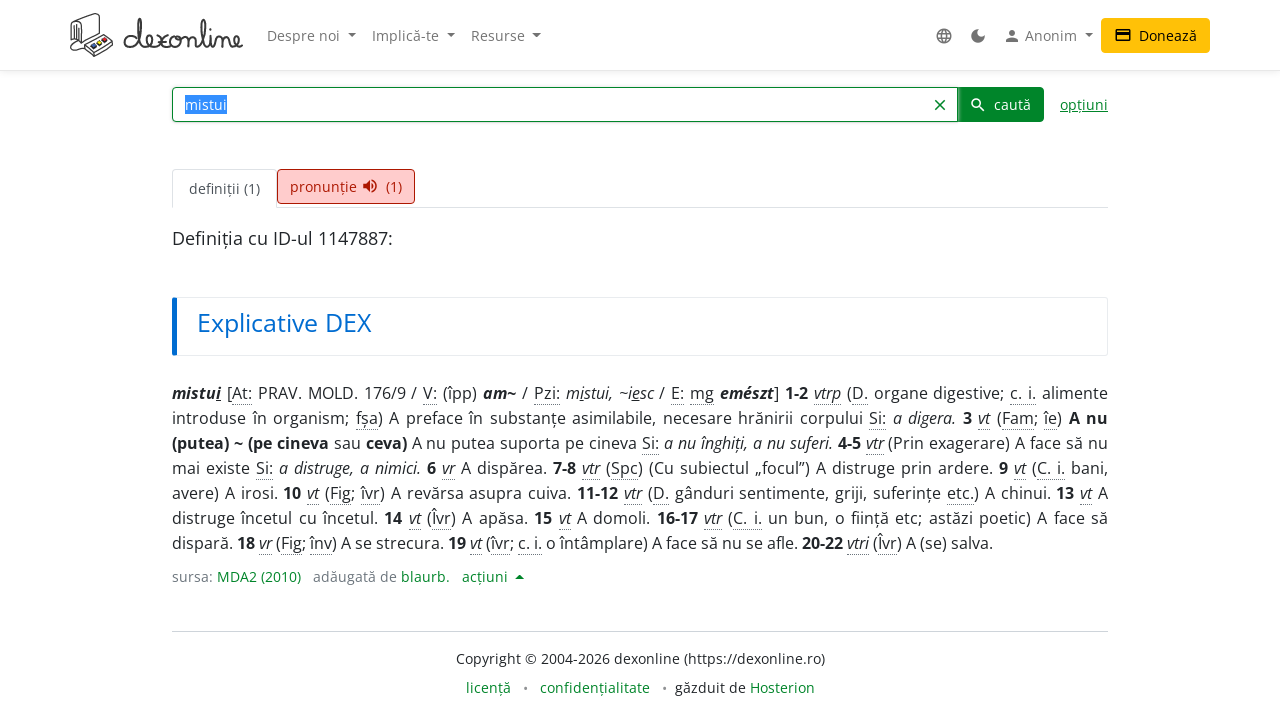

--- FILE ---
content_type: text/html; charset=UTF-8
request_url: http://www.dexonline.ro:8080/definitie/mistui/1147887
body_size: 12435
content:
<!DOCTYPE html> <html> <head> <title> mistui - definiție MDA2 | dexonline</title> <meta charset="utf-8"> <meta content="width=device-width, initial-scale=1.0, maximum-scale=3.0, user-scalable=yes" name="viewport"> <meta name="color-scheme" content="light dark"> <script>
  function applyColorScheme() {
        document.documentElement.className = getColorScheme();
  }

  function getColorScheme() {
    var ls = localStorage.getItem('colorScheme');
    if (ls) {
      return ls;
    }
    if (window.matchMedia('(prefers-color-scheme: dark)').matches) {
      return 'dark';
    }
    return 'light';
  }

  function setColorScheme(scheme) {
    localStorage.setItem('colorScheme', scheme);
    applyColorScheme();
  }

  applyColorScheme();

      window.matchMedia("(prefers-color-scheme: dark)").addEventListener(
    'change', applyColorScheme
  );
</script> <meta name="description" content="Dicționar dexonline. Definiții pentru mistui din dicționarele: MDA2"> <meta property="og:image" content="/img/logo/logo-og.png"> <meta property="og:type" content="website"> <meta property="og:title" content="dexonline"> <link rel="image_src" href="/img/logo/logo-og.png"> <link href="/css/merged/ba1df1466c18ed44680884436aec6f94.css?v=20250705052432" rel="stylesheet" type="text/css"> <script src="/js/merged/1fd703d2e87cc6809da714c711d65ef1.js?v=20251215002242"></script> <link rel="search" type="application/opensearchdescription+xml" href="https://dexonline.ro/static/download/dex.xml" title="Căutare dexonline.ro"> <link href="https://plus.google.com/100407552237543221945" rel="publisher"> <link rel="alternate" type="application/rss+xml" title="Cuvântul zilei" href="https://dexonline.ro/cuvantul-zilei"> <link rel="icon" type="image/svg+xml" href="/img/favicon.svg"> <link rel="apple-touch-icon" href="/img/apple-touch-icon.png"> </head> <body class="search"> <header> <nav class="navbar navbar-expand-md navbar-light mb-3"> <div class="container"> <a class="navbar-brand order-0" href="/" title="Pagina principală"> <svg xmlns="http://www.w3.org/2000/svg" width="311px" height="78.1px" viewBox="0 0 311 78.1" role="img"> <title>dexonline logo</title> <style> g { stroke: #000; stroke-linecap: round; stroke-linejoin: round; stroke-width: 1.25; } @media (prefers-color-scheme: dark) { g { stroke: #fff; } } </style> <g> <path fill="none" stroke-width="2.25" d="M75.3,50.5c-11.2,8-19.3,12.7-32.4,19.8c-6.1-6.2-9.1-8.9-16.6-13.9c12.7-6.5,20.6-10.1,34.2-18c5.9,4.3,10,6.4,15,11.3 M26.3,56.4l0.3,6.9 M42.8,70.6c0.3,1.2,0.6,4.9,0.7,6.1 M75.6,49.8l0.7,7 M26.6,63.3c6.7,6.5,10.7,6.5,16.5,13.7 M43.5,76.8c2.2-1.2,5.4-2.8,8.1-4.2c4.3-2.1,6.7-4.2,11.1-6.2c6.1-2.8,7.7-6.4,13.5-9.7 M2,47.5c7.8-3.8,14.3,0.7,18.2,6c0-8,0.5-12,0.5-20c0-13.2,0.4-18.7-9.2-18.7c-10,0-9.7,3.4-9.7,14.4C1.9,39.5,2,37.2,2,47.5 M7.5,22.6C7.6,28.2,8,40.5,8,46.1 M12.1,20.5v26.4 M15.8,27.1c0.1,6.4,0.3,18.2,0.3,21.8 M5.7,15.5c14.5-6.7,21.8-9,36.2-13.7c0.9-0.3,3.2-0.9,4.4-0.6 M20.2,53.5c10.2-9.2,21.3-10.1,32.7-17.8 M46.3,1.2c6.7,1.1,6.7,2.9,6.7,13.9c0,7.3,0,13.3,0,20.6 M15.1,48.7c-8.5,3.5-14,8.9-14,11.9c0,4.3,3.9,5.5,8.1,5.5c5.2,0,7.7-3.3,12.9-3.3c1.3,0,3.1,0.1,4.4,0.5"/> <path stroke-width="1.3887" d="M37.5,59.6c1.2,1.7,3.1,2.7,4.6,4.4l0.8-0.4c0,0,3.8-2.2,4.5-2.9l0.3-2.3l-10.1-0.8L37.5,59.6z M48.5,54.6c1.2,1.7,2.7,2.3,4.2,3.9l2.5-1.6c0,0,0.9-0.5,1.6-1.2l0.2-2.3l-8.4-0.9L48.5,54.6z M57.5,48.9c1.2,1.7,2.8,2.8,4.5,4c0,0,1.6-1.1,2.3-1.7c0.7-0.6,1.4-0.8,2.1-1.5l0.2-2.3l-9.1-0.5L57.5,48.9z"/> <path fill="#3e66b0" d="M43.9,54c1.1,1.7,2.5,2.3,3.8,3.9c-2.1,1.4-3.1,2.3-5.5,3.4c-0.1-0.1-4.3-4.1-4.6-4.2l5.9-3.5L43.9,54z"/> <path fill="#fff200" d="M52.8,49.2c1.8,1,3.5,2.3,4.2,3.8c-0.6,1-2.4,2-4.2,3c-0.8-0.9-1.5-1.2-2.5-2c-0.7-0.6-1.7-1-1.7-1.9c0-0.3,0.2-0.4,0.2-0.7C49.8,50.6,51.6,49.8,52.8,49.2z"/> <path fill="#ed1c24" d="M57.6,46.4c1.6-0.8,3.3-2.2,4.7-3.1c1.6,1.2,2.7,2.4,4.4,3.6c-1.1,1.4-2.8,2.2-4.6,3.5C60.4,48.9,59,48,57.6,46.4z"/> <path fill="none" stroke-width="3.7" d="M119.3,44.6c-1.1-1.8-3.6-3.9-11-3.9c-5.8,0-10.2,5.2-10.2,11c0,5.7,4.4,8.6,10.1,8.6c17.5,0,19.4-23,19.4-40.6c0-13.3-4.8-11.8-4.8,0.5c0,4.3,0,6.7,0,11c0,13.1,1.7,29,12.1,29c8.2,0,12.9-4.4,12.9-12.7c0-10.5-10-10.2-10,0.3c0,7.8,5.3,12.4,13.1,12.4c7.5,0,13.5-4.3,13.5-11.9c0-4.3-3.1-7-7-8.6 M175.7,39.4c-6.6,2.2-11.3,7-11.3,14c0,5.5,4.2,7,9.7,7c2.2,0,3.2-0.5,5.4-1.1 M175.7,39.4c-6.6,2.2-11.3,7-11.3,14c0,5.5,4.2,7,9.7,7c2.2,0,3.2-0.5,5.4-1.1 M159.5,51.8c5,0,7.9-0.1,12.9-0.5 M187.2,41.5c-4.9,1.2-7.5,5.3-7.5,10.2c0,4.8,4.3,8.6,9.2,8.6c5.8,0,10.2-5.1,10.2-10.9c0-5.7-2.1-7.9-7-7.7c-2.2,0.3-2.6,2.6-1.1,4c1.5,1.2,3.2,1.6,5.4,1.6c4.6,0,6.2-4.9,10.8-4.9c3.8,0,5.9,4.2,5.9,8c0,3.4-0.3,5.4-0.3,8.8c0-2.8,0.2-4.6,0.2-7.4c0-4.6,3-8.8,7.6-8.8c2.8,0,5.4,2.4,5.4,5.3c0,5.1,0,4.4,0,9.6c0,1.5,1.6,1.9,2.7,1.9c5.7,0,7.4-5.7,9.7-10.8c4-8.9,4.9-15,4.9-24.8c0-17.1-7.1-15.3-7.1,1.1c0,7.8,0.1,12,2.3,19.4c1.8,6.1,1.2,15.3,7.5,15.3c2.8,0,5.6-3.7,6-7c0.8-6.3,0.6-6.6,0.6-12.4c0.3,5.4,0.3,3.8,0.3,6.8c0,15.3,4.6,13.1,5.9,11.2c4.7-6.5,1-17,9.1-17c3.2,0,6.1,2.8,6.1,6c0,4.9,0,7.6,0,12.5c-0.2-7.8,0.2-17.3,7.3-17.3c7.9,0,3,17,10.9,17c6.6,0,11.4-5.5,11.4-12.2c0-8.2-8.4-9.2-8.4,1.3c0,5.4,7.2,14.9,13.9,8.8 M252.4,28.8l-0.1,0.9"/> </g> </svg> </a> <div class="collapse navbar-collapse order-5 order-md-2" id="navMenu"> <ul class="navbar-nav"> <li class="nav-item dropdown"> <a class="nav-link dropdown-toggle" href="#" role="button" data-bs-toggle="dropdown" aria-expanded="false"> Despre noi </a> <ul class="dropdown-menu"> <li> <a href="https://wiki.dexonline.ro/wiki/Informa%C8%9Bii" class="dropdown-item" target="_blank"> Informații </a> </li> <li> <a href="/contact" class="dropdown-item"> Contact </a> </li> <li> <a href="https://blog.dexonline.ro" class="dropdown-item"> Blog </a> </li> <li> <a href="/newsletter" class="dropdown-item"> Newsletter </a> </li> </ul> </li> <li class="nav-item dropdown"> <a class="nav-link dropdown-toggle" href="#" role="button" data-bs-toggle="dropdown" aria-expanded="false"> Implică-te </a> <ul class="dropdown-menu"> <li> <a href="https://wiki.dexonline.ro/wiki/Cum_pute%C8%9Bi_ajuta" class="dropdown-item"> Cum poți ajuta </a> </li> <li> <a href="/top" class="dropdown-item"> Topul voluntarilor </a> </li> </ul> </li> <li class="nav-item dropdown"> <a class="nav-link dropdown-toggle" href="#" role="button" data-bs-toggle="dropdown" aria-expanded="false"> Resurse </a> <ul class="dropdown-menu"> <li> <a href="https://wiki.dexonline.ro/wiki/Abrevieri" class="dropdown-item" target="_blank"> Abrevieri folosite </a> </li> <li> <a href="/articole" class="dropdown-item"> Articole lingvistice </a> </li> <li> <a href="/articol/Ghid_de_exprimare_corect%C4%83" class="dropdown-item"> Ghid de exprimare </a> </li> <li> <a href="/cuvantul-zilei" class="dropdown-item"> Cuvântul zilei </a> </li> <li> <a href="/cuvantul-lunii" class="dropdown-item"> Cuvântul lunii </a> </li> <li> <a href="/cuvinte-aleatorii" class="dropdown-item"> Cuvinte aleatorii </a> </li> <li> <a href="/scrabble" class="dropdown-item"> Scrabble </a> </li> <li> <a href="/unelte" class="dropdown-item"> Unelte </a> </li> <li> <a href="/legaturi" class="dropdown-item"> Legături externe </a> </li> </ul> </li> </ul> <ul class="navbar-nav ms-auto"> <li class="nav-item dropdown"> <a class="nav-link" href="#" role="button" data-bs-toggle="dropdown" aria-expanded="false"> <span class="material-icons ">language</span> </a> <ul class="dropdown-menu"> <li> <a href="/changeLocale?id=en_US.utf8" class="dropdown-item"> <span class="invisible"> <span class="material-icons ">done</span> </span> English </a> </li> <li> <a href="/changeLocale?id=es_ES.utf8" class="dropdown-item"> <span class="invisible"> <span class="material-icons ">done</span> </span> español </a> </li> <li> <a href="/changeLocale?id=hu_HU.utf8" class="dropdown-item"> <span class="invisible"> <span class="material-icons ">done</span> </span> magyar </a> </li> <li> <a href="/changeLocale?id=ro_RO.utf8" class="dropdown-item"> <span > <span class="material-icons ">done</span> </span> română </a> </li> </ul> </li> <li class="nav-item"> <a class="nav-link light-mode-toggle" data-mode="light" href="#" title="modul luminos"> <span class="material-icons ">light_mode</span> </a> <a class="nav-link dark-mode-toggle" data-mode="dark" href="#" title="modul întunecat"> <span class="material-icons ">dark_mode</span> </a> </li> <li class="nav-item dropdown"> <a class="nav-link dropdown-toggle" href="#" role="button" data-bs-toggle="dropdown" aria-expanded="false"> <span class="material-icons ">person</span> Anonim </a> <ul class="dropdown-menu"> <li> <a href="/preferinte" class="dropdown-item"> <span class="material-icons ">settings</span> Preferințe </a> </li> <li> <a href="/autentificare" class="dropdown-item"> <span class="material-icons ">login</span> Autentificare </a> </li> </ul> </li> </ul> </div> <a class="btn btn-warning ms-auto order-3" href="/doneaza"> <span class="material-icons ">credit_card</span> Donează </a> <button class="navbar-toggler order-4" type="button" data-bs-toggle="collapse" data-bs-target="#navMenu" aria-controls="navMenu" aria-expanded="false" aria-label="navigare"> <span class="navbar-toggler-icon"></span> </button> </div> </nav> </header> <div class="container container-narrow"> <main class="row"> <div class="col-md-12"> <section class="search"> <form action="/search.php" name="frm" onsubmit="return searchSubmit()" class="mb-4" id="searchForm"> <div class="d-flex align-items-end align-items-md-center flex-column flex-md-row"> <div class="input-group dropdown"> <input autocapitalize="off" autocomplete="off" class="dropdown-toggle form-control" data-bs-offset="0,0" data-bs-toggle="dropdown" id="searchField" maxlength="50" name="cuv" placeholder="cuvânt" type="text" value="mistui"> <ul class="dropdown-menu" data-limit="10" data-min-chars="3" id="search-autocomplete"> </ul> <button id="searchClear" class="btn btn-link " type="button"> <span class="material-icons ">clear</span> </button> <button type="submit" value="caută" id="searchButton" class="btn btn-primary"> <span class="material-icons ">search</span> caută </button> </div> <a href="#" id="advancedAnchor" class="ms-3" onclick="return toggle('advSearch')"> opțiuni </a> </div> <div class="row my-2" id="advSearch" style="display: none"> <div class="col-12 col-lg-6"> <input id="source-field-hidden" name="source" type="hidden" value=""> <div class="dropdown" id="source-field"> <button class="btn btn-sm dropdown-toggle w-100" data-bs-toggle="dropdown" type="button"> Toate dicționarele </button> <div class="dropdown-menu w-100"> <div class="dropdown-item"> <input class="form-control w-100" placeholder="alege un dicționar..." type="text"> </div> <div class="source-scrollable"> <a class="dropdown-item" href="#">Toate dicționarele</a> <a class="dropdown-item" data-value="dex09" href="#" title="Dicționarul explicativ al limbii române (ediția a II-a revăzută și adăugită)"> <span> <strong class="me-1">DEX &#039;09</strong> Dicționarul explicativ al limbii române (ediția a II-a revăzută și adăugită) </span> </a> <a class="dropdown-item" data-value="doom3" href="#" title="Dicționar ortografic, ortoepic și morfologic al limbii române, ediția a III-a"> <span> <strong class="me-1">DOOM 3</strong> Dicționar ortografic, ortoepic și morfologic al limbii române, ediția a III-a </span> </a> <a class="dropdown-item" data-value="mda2" href="#" title="Micul dicționar academic, ediția a II-a"> <span> <strong class="me-1">MDA2</strong> Micul dicționar academic, ediția a II-a </span> </a> <a class="dropdown-item" data-value="CADE" href="#" title="Dicționarul enciclopedic ilustrat"> <span> <strong class="me-1">CADE</strong> Dicționarul enciclopedic ilustrat </span> </a> <a class="dropdown-item" data-value="sinonime" href="#" title="Dicționar de sinonime"> <span> <strong class="me-1">Sinonime</strong> Dicționar de sinonime </span> </a> <a class="dropdown-item" data-value="pub" href="#" title="publicitate"> <span> <strong class="me-1">publicitate</strong> publicitate </span> </a> <a class="dropdown-item" data-value="dex16" href="#" title="Dicționarul explicativ al limbii române (ediția a II-a revăzută și adăugită)"> <span> <strong class="me-1">DEX &#039;16</strong> Dicționarul explicativ al limbii române (ediția a II-a revăzută și adăugită) </span> </a> <a class="dropdown-item" data-value="dex12" href="#" title="Dicționarul explicativ al limbii române (ediția a II-a revăzută și adăugită)"> <span> <strong class="me-1">DEX &#039;12</strong> Dicționarul explicativ al limbii române (ediția a II-a revăzută și adăugită) </span> </a> <a class="dropdown-item" data-value="intern" href="#" title="Dicționar intern dexonline"> <span> <strong class="me-1">dexonline</strong> Dicționar intern dexonline </span> </a> <a class="dropdown-item" data-value="dlr" href="#" title="Dicționar al limbii române (Dicționarul Academiei)"> <span> <strong class="me-1">DLR</strong> Dicționar al limbii române (Dicționarul Academiei) </span> </a> <a class="dropdown-item" data-value="DEXI" href="#" title="Dicționar explicativ ilustrat al limbii române"> <span> <strong class="me-1">DEXI</strong> Dicționar explicativ ilustrat al limbii române </span> </a> <a class="dropdown-item" data-value="dex" href="#" title="Dicționarul explicativ al limbii române, ediția a II-a"> <span> <strong class="me-1">DEX &#039;98</strong> Dicționarul explicativ al limbii române, ediția a II-a </span> </a> <a class="dropdown-item" data-value="dex96" href="#" title="Dicționarul explicativ al limbii române, ediția a II-a"> <span> <strong class="me-1">DEX &#039;96</strong> Dicționarul explicativ al limbii române, ediția a II-a </span> </a> <a class="dropdown-item" data-value="dexs88" href="#" title="Supliment la Dicționarul explicativ al limbii române"> <span> <strong class="me-1">DEX-S</strong> Supliment la Dicționarul explicativ al limbii române </span> </a> <a class="dropdown-item" data-value="dex84" href="#" title="Dicționarul explicativ al limbii române"> <span> <strong class="me-1">DEX &#039;84</strong> Dicționarul explicativ al limbii române </span> </a> <a class="dropdown-item" data-value="dex75" href="#" title="Dicționarul explicativ al limbii române"> <span> <strong class="me-1">DEX &#039;75</strong> Dicționarul explicativ al limbii române </span> </a> <a class="dropdown-item" data-value="dlrlc" href="#" title="Dicționarul limbii romîne literare contemporane"> <span> <strong class="me-1">DLRLC</strong> Dicționarul limbii romîne literare contemporane </span> </a> <a class="dropdown-item" data-value="dlrm" href="#" title="Dicționarul limbii române moderne"> <span> <strong class="me-1">DLRM</strong> Dicționarul limbii române moderne </span> </a> <a class="dropdown-item" data-value="mda" href="#" title="Micul dicționar academic"> <span> <strong class="me-1">MDA</strong> Micul dicționar academic </span> </a> <a class="dropdown-item" data-value="doom2" href="#" title="Dicționar ortografic, ortoepic și morfologic al limbii române, ediția a II-a revăzută și adăugită"> <span> <strong class="me-1">DOOM 2</strong> Dicționar ortografic, ortoepic și morfologic al limbii române, ediția a II-a revăzută și adăugită </span> </a> <a class="dropdown-item" data-value="doom" href="#" title="Dicționar ortografic, ortoepic și morfologic al limbii române"> <span> <strong class="me-1">DOOM</strong> Dicționar ortografic, ortoepic și morfologic al limbii române </span> </a> <a class="dropdown-item" data-value="dor" href="#" title="Marele dicționar ortografic al limbii române"> <span> <strong class="me-1">DOR</strong> Marele dicționar ortografic al limbii române </span> </a> <a class="dropdown-item" data-value="do" href="#" title="Dicționar ortografic al limbii române"> <span> <strong class="me-1">Ortografic</strong> Dicționar ortografic al limbii române </span> </a> <a class="dropdown-item" data-value="dmlr" href="#" title="Dictionnaire morphologique de la langue roumaine"> <span> <strong class="me-1">DMLR</strong> Dictionnaire morphologique de la langue roumaine </span> </a> <a class="dropdown-item" data-value="DGS" href="#" title="Dicționar General de Sinonime al Limbii Române"> <span> <strong class="me-1">DGS</strong> Dicționar General de Sinonime al Limbii Române </span> </a> <a class="dropdown-item" data-value="Sinonime82" href="#" title="Dicționarul de sinonime al limbii române"> <span> <strong class="me-1">Sinonime82</strong> Dicționarul de sinonime al limbii române </span> </a> <a class="dropdown-item" data-value="das" href="#" title="Dicționar analogic și de sinonime al limbii române"> <span> <strong class="me-1">DAS</strong> Dicționar analogic și de sinonime al limbii române </span> </a> <a class="dropdown-item" data-value="antonime" href="#" title="Dicționar de antonime"> <span> <strong class="me-1">Antonime</strong> Dicționar de antonime </span> </a> <a class="dropdown-item" data-value="dn" href="#" title="Dicționar de neologisme"> <span> <strong class="me-1">DN</strong> Dicționar de neologisme </span> </a> <a class="dropdown-item" data-value="mdn08" href="#" title="Marele dicționar de neologisme (ediția a 10-a, revăzută, augmentată și actualizată)"> <span> <strong class="me-1">MDN &#039;08</strong> Marele dicționar de neologisme (ediția a 10-a, revăzută, augmentată și actualizată) </span> </a> <a class="dropdown-item" data-value="mdn00" href="#" title="Marele dicționar de neologisme"> <span> <strong class="me-1">MDN &#039;00</strong> Marele dicționar de neologisme </span> </a> <a class="dropdown-item" data-value="dcr2" href="#" title="Dicționar de cuvinte recente, ediția a II-a"> <span> <strong class="me-1">DCR2</strong> Dicționar de cuvinte recente, ediția a II-a </span> </a> <a class="dropdown-item" data-value="dlrc" href="#" title="Dicționar al limbii române contemporane"> <span> <strong class="me-1">DLRC</strong> Dicționar al limbii române contemporane </span> </a> <a class="dropdown-item" data-value="der" href="#" title="Dicționarul etimologic român"> <span> <strong class="me-1">DER</strong> Dicționarul etimologic român </span> </a> <a class="dropdown-item" data-value="ger" href="#" title="Etimologii romînești"> <span> <strong class="me-1">GER</strong> Etimologii romînești </span> </a> <a class="dropdown-item" data-value="gaer" href="#" title="Alte etimologii românești"> <span> <strong class="me-1">GAER</strong> Alte etimologii românești </span> </a> <a class="dropdown-item" data-value="dei" href="#" title="Dicționar enciclopedic ilustrat"> <span> <strong class="me-1">DEI</strong> Dicționar enciclopedic ilustrat </span> </a> <a class="dropdown-item" data-value="nodex" href="#" title="Noul dicționar explicativ al limbii române"> <span> <strong class="me-1">NODEX</strong> Noul dicționar explicativ al limbii române </span> </a> <a class="dropdown-item" data-value="dlrlv" href="#" title="Dicționarul limbii române literare vechi (1640-1780) - Termeni regionali"> <span> <strong class="me-1">DLRLV</strong> Dicționarul limbii române literare vechi (1640-1780) - Termeni regionali </span> </a> <a class="dropdown-item" data-value="dar" href="#" title="Dicționar de arhaisme și regionalisme"> <span> <strong class="me-1">DAR</strong> Dicționar de arhaisme și regionalisme </span> </a> <a class="dropdown-item" data-value="dsl" href="#" title="Dicționar General de Științe. Științe ale limbii"> <span> <strong class="me-1">DSL</strong> Dicționar General de Științe. Științe ale limbii </span> </a> <a class="dropdown-item" data-value="dgssl" href="#" title="Dicționar general de științe. Științe ale limbii"> <span> <strong class="me-1">DGSSL</strong> Dicționar general de științe. Științe ale limbii </span> </a> <a class="dropdown-item" data-value="mitologică" href="#" title="Mic dicționar mitologic greco-roman"> <span> <strong class="me-1">Mitologic</strong> Mic dicționar mitologic greco-roman </span> </a> <a class="dropdown-item" data-value="dulr6" href="#" title="Dicționar universal al limbei române, ediția a VI-a"> <span> <strong class="me-1">Șăineanu, ed. VI</strong> Dicționar universal al limbei române, ediția a VI-a </span> </a> <a class="dropdown-item" data-value="scriban" href="#" title="Dicționaru limbii românești"> <span> <strong class="me-1">Scriban</strong> Dicționaru limbii românești </span> </a> <a class="dropdown-item" data-value="dgl" href="#" title="Dicționar al greșelilor de limbă"> <span> <strong class="me-1">DGL</strong> Dicționar al greșelilor de limbă </span> </a> <a class="dropdown-item" data-value="dps" href="#" title="Dicționar de termeni – Sedimentologie - Petrologie sedimentară - Sisteme depoziționale"> <span> <strong class="me-1">Petro-Sedim</strong> Dicționar de termeni – Sedimentologie - Petrologie sedimentară - Sisteme depoziționale </span> </a> <a class="dropdown-item" data-value="gta" href="#" title="Glosar de termeni aviatici"> <span> <strong class="me-1">GTA</strong> Glosar de termeni aviatici </span> </a> <a class="dropdown-item" data-value="dge" href="#" title="Dicționar gastronomic explicativ"> <span> <strong class="me-1">DGE</strong> Dicționar gastronomic explicativ </span> </a> <a class="dropdown-item" data-value="dtm" href="#" title="Dicționar de termeni muzicali"> <span> <strong class="me-1">DTM</strong> Dicționar de termeni muzicali </span> </a> <a class="dropdown-item" data-value="religios" href="#" title="Dicționar religios"> <span> <strong class="me-1">D.Religios</strong> Dicționar religios </span> </a> <a class="dropdown-item" data-value="argou" href="#" title="Dicționar de argou al limbii române"> <span> <strong class="me-1">Argou</strong> Dicționar de argou al limbii române </span> </a> <a class="dropdown-item" data-value="dram3" href="#" title="Dicționar de regionalisme și arhaisme din Maramureș, ediția a treia"> <span> <strong class="me-1">DRAM 2021</strong> Dicționar de regionalisme și arhaisme din Maramureș, ediția a treia </span> </a> <a class="dropdown-item" data-value="dram15" href="#" title="Dicționar de regionalisme și arhaisme din Maramureș, ediția a doua"> <span> <strong class="me-1">DRAM 2015</strong> Dicționar de regionalisme și arhaisme din Maramureș, ediția a doua </span> </a> <a class="dropdown-item" data-value="dram" href="#" title="Dicționar de regionalisme și arhaisme din Maramureș"> <span> <strong class="me-1">DRAM</strong> Dicționar de regionalisme și arhaisme din Maramureș </span> </a> <a class="dropdown-item" data-value="de" href="#" title="Dicționar enciclopedic"> <span> <strong class="me-1">DE</strong> Dicționar enciclopedic </span> </a> <a class="dropdown-item" data-value="dtl" href="#" title="Dicționar de termeni lingvistici"> <span> <strong class="me-1">DTL</strong> Dicționar de termeni lingvistici </span> </a> <a class="dropdown-item" data-value="dmg" href="#" title="Dicționar de matematici generale"> <span> <strong class="me-1">DMG</strong> Dicționar de matematici generale </span> </a> <a class="dropdown-item" data-value="don" href="#" title="Dicționar Onomastic Romînesc"> <span> <strong class="me-1">Onomastic</strong> Dicționar Onomastic Romînesc </span> </a> <a class="dropdown-item" data-value="meo" href="#" title="Mică Enciclopedie Onomastică"> <span> <strong class="me-1">MEO</strong> Mică Enciclopedie Onomastică </span> </a> <a class="dropdown-item" data-value="DifSem" href="#" title="Dificultăți semantice"> <span> <strong class="me-1">DifSem</strong> Dificultăți semantice </span> </a> <a class="dropdown-item" data-value="neoficial" href="#" title="Definiții ale unor cuvinte care nu există în alte dicționare"> <span> <strong class="me-1">Neoficial</strong> Definiții ale unor cuvinte care nu există în alte dicționare </span> </a> <a class="dropdown-item" data-value="dendrofloricol" href="#" title="Dicționar dendrofloricol"> <span> <strong class="me-1">DFL</strong> Dicționar dendrofloricol </span> </a> <a class="dropdown-item" data-value="dlra" href="#" title="Dicționar al limbii române actuale (ediția a II-a revăzută și adăugită)"> <span> <strong class="me-1">DLRA</strong> Dicționar al limbii române actuale (ediția a II-a revăzută și adăugită) </span> </a> <a class="dropdown-item" data-value="dets" href="#" title="Dicționar etimologic de termeni științifici"> <span> <strong class="me-1">DETS</strong> Dicționar etimologic de termeni științifici </span> </a> <a class="dropdown-item" data-value="dfs" href="#" title="Dicționarul figurilor de stil"> <span> <strong class="me-1">DFS</strong> Dicționarul figurilor de stil </span> </a> <a class="dropdown-item" data-value="dan" href="#" title="Dicționarul Actualizat de Neologisme"> <span> <strong class="me-1">DAN</strong> Dicționarul Actualizat de Neologisme </span> </a> <a class="dropdown-item" data-value="lex.ro" href="#" title="Legislația României"> <span> <strong class="me-1">Legi România</strong> Legislația României </span> </a> <a class="dropdown-item" data-value="lex.md" href="#" title="Legislația Republicii Moldova"> <span> <strong class="me-1">Legi Moldova</strong> Legislația Republicii Moldova </span> </a> <a class="dropdown-item" data-value="psi" href="#" title="Dicționar de psihologie"> <span> <strong class="me-1">psi</strong> Dicționar de psihologie </span> </a> <a class="dropdown-item" data-value="mdo" href="#" title="Mic Dicționar Ortografic"> <span> <strong class="me-1">MDO</strong> Mic Dicționar Ortografic </span> </a> <a class="dropdown-item" data-value="dex-scolar" href="#" title="Dicționar explicativ școlar"> <span> <strong class="me-1">DEX-școlar</strong> Dicționar explicativ școlar </span> </a> <a class="dropdown-item" data-value="ivo3" href="#" title="Îndreptar și vocabular ortografic (ediția a III-a, revăzută și completată)"> <span> <strong class="me-1">IVO-III</strong> Îndreptar și vocabular ortografic (ediția a III-a, revăzută și completată) </span> </a> <a class="dropdown-item" data-value="din" href="#" title="Dicționar normativ al limbii române ortografic, ortoepic, morfologic și practic"> <span> <strong class="me-1">DIN</strong> Dicționar normativ al limbii române ortografic, ortoepic, morfologic și practic </span> </a> <a class="dropdown-item" data-value="terminologie-literara" href="#" title="Mic dicționar îndrumător în terminologia literară"> <span> <strong class="me-1">MDTL</strong> Mic dicționar îndrumător în terminologia literară </span> </a> <a class="dropdown-item" data-value="cecc" href="#" title="Dicționar de cuvinte, expresii, citate celebre"> <span> <strong class="me-1">CECC</strong> Dicționar de cuvinte, expresii, citate celebre </span> </a> <a class="dropdown-item" data-value="expert" href="#" title="Dicționar de citate din experți"> <span> <strong class="me-1">expert</strong> Dicționar de citate din experți </span> </a> <a class="dropdown-item" data-value="derc" href="#" title="Dicționar de expresii românești în contexte"> <span> <strong class="me-1">DERC</strong> Dicționar de expresii românești în contexte </span> </a> <a class="dropdown-item" data-value="dlr-tom01" href="#" title="Dicționarul limbii române - tomul I (ediție anastatică)"> <span> <strong class="me-1">DLR - tomul I</strong> Dicționarul limbii române - tomul I (ediție anastatică) </span> </a> <a class="dropdown-item" data-value="dlr-tom02" href="#" title="Dicționarul limbii române - tomul II (ediție anastatică)"> <span> <strong class="me-1">DLR - tomul II</strong> Dicționarul limbii române - tomul II (ediție anastatică) </span> </a> <a class="dropdown-item" data-value="dlr-tom03" href="#" title="Dicționarul limbii române - tomul III (ediție anastatică)"> <span> <strong class="me-1">DLR - tomul III</strong> Dicționarul limbii române - tomul III (ediție anastatică) </span> </a> <a class="dropdown-item" data-value="dlr-tom04" href="#" title="Dicționarul limbii române - tomul IV (ediție anastatică)"> <span> <strong class="me-1">DLR - tomul IV</strong> Dicționarul limbii române - tomul IV (ediție anastatică) </span> </a> <a class="dropdown-item" data-value="dlr-tom05" href="#" title="Dicționarul limbii române - tomul V (ediție anastatică)"> <span> <strong class="me-1">DLR - tomul V</strong> Dicționarul limbii române - tomul V (ediție anastatică) </span> </a> <a class="dropdown-item" data-value="dlr-tom06" href="#" title="Dicționarul limbii române - tomul VI (ediție anastatică)"> <span> <strong class="me-1">DLR - tomul VI</strong> Dicționarul limbii române - tomul VI (ediție anastatică) </span> </a> <a class="dropdown-item" data-value="dlr-tom07" href="#" title="Dicționarul limbii române - tomul VII (ediție anastatică)"> <span> <strong class="me-1">DLR - tomul VII</strong> Dicționarul limbii române - tomul VII (ediție anastatică) </span> </a> <a class="dropdown-item" data-value="dlr-tom08" href="#" title="Dicționarul limbii române - tomul VIII (ediție anastatică)"> <span> <strong class="me-1">DLR - tomul VIII</strong> Dicționarul limbii române - tomul VIII (ediție anastatică) </span> </a> <a class="dropdown-item" data-value="dlr-tom09" href="#" title="Dicționarul limbii române - tomul IX (ediție anastatică)"> <span> <strong class="me-1">DLR - tomul IX</strong> Dicționarul limbii române - tomul IX (ediție anastatică) </span> </a> <a class="dropdown-item" data-value="dlr-tom10" href="#" title="Dicționarul limbii române - tomul X - N–O (ediție anastatică)"> <span> <strong class="me-1">DLR - tomul X</strong> Dicționarul limbii române - tomul X - N–O (ediție anastatică) </span> </a> <a class="dropdown-item" data-value="dlr-tom11" href="#" title="Dicționarul limbii române - tomul XI (ediție anastatică)"> <span> <strong class="me-1">DLR - tomul XI</strong> Dicționarul limbii române - tomul XI (ediție anastatică) </span> </a> <a class="dropdown-item" data-value="dlr-tom12" href="#" title="Dicționarul limbii române - tomul XII (ediție anastatică)"> <span> <strong class="me-1">DLR - tomul XII</strong> Dicționarul limbii române - tomul XII (ediție anastatică) </span> </a> <a class="dropdown-item" data-value="dlr-tom13" href="#" title="Dicționarul limbii române - tomul XIII (ediție anastatică)"> <span> <strong class="me-1">DLR - tomul XIII</strong> Dicționarul limbii române - tomul XIII (ediție anastatică) </span> </a> <a class="dropdown-item" data-value="dlr-tom14" href="#" title="Dicționarul limbii române - tomul XIV (ediție anastatică)"> <span> <strong class="me-1">DLR - tomul XIV</strong> Dicționarul limbii române - tomul XIV (ediție anastatică) </span> </a> <a class="dropdown-item" data-value="dlr-tom15" href="#" title="Dicționarul limbii române - tomul XV (ediție anastatică)"> <span> <strong class="me-1">DLR - tomul XV</strong> Dicționarul limbii române - tomul XV (ediție anastatică) </span> </a> <a class="dropdown-item" data-value="dlr-tom16" href="#" title="Dicționarul limbii române - tomul XVI (ediție anastatică)"> <span> <strong class="me-1">DLR - tomul XVI</strong> Dicționarul limbii române - tomul XVI (ediție anastatică) </span> </a> <a class="dropdown-item" data-value="dlr-tom17" href="#" title="Dicționarul limbii române - tomul XVII (ediție anastatică)"> <span> <strong class="me-1">DLR - tomul XVII</strong> Dicționarul limbii române - tomul XVII (ediție anastatică) </span> </a> <a class="dropdown-item" data-value="dlr-tom18" href="#" title="Dicționarul limbii române - tomul XVIII (ediție anastatică)"> <span> <strong class="me-1">DLR - tomul XVIII</strong> Dicționarul limbii române - tomul XVIII (ediție anastatică) </span> </a> <a class="dropdown-item" data-value="dlr-tom19" href="#" title="Dicționarul limbii române - tomul XIX (ediție anastatică)"> <span> <strong class="me-1">DLR - tomul XIX</strong> Dicționarul limbii române - tomul XIX (ediție anastatică) </span> </a> <a class="dropdown-item" data-value="dcr3" href="#" title="Dicționar de cuvinte recente, ediția a III-a"> <span> <strong class="me-1">DCR3</strong> Dicționar de cuvinte recente, ediția a III-a </span> </a> </div> </div> </div> </div> <div class="col-12 col-lg-6 d-flex align-items-lg-center"> <div class="form-check flex-grow-1" > <input id="cb-69744b28b860d" type="checkbox" class="form-check-input " name="text" > <label for="cb-69744b28b860d" class="form-check-label" > Caută în tot textul definițiilor </label> </div> <a href="https://wiki.dexonline.ro/wiki/Ajutor_pentru_căutare" target="_blank"> <span class="material-icons ">help</span> ajutor </a> </div> </div> </form> </section> <section class="banner-section" data-placement="default"> <ins id="revive-container" data-revive-zoneid="" data-revive-id="f5bd0e4f25d7142abd5ac52d3d518b1c"></ins> <script>
  reviveInit({"url":"https:\/\/dexonline.ro\/revive\/www\/delivery\/asyncjs.php","id":"f5bd0e4f25d7142abd5ac52d3d518b1c","sizes":[[2184,270,14],[1456,180,13],[728,90,1],[364,45,12],[320,50,2]],"maxHeight":0.25});
</script> </section> <ul class="nav nav-tabs" role="tablist"> <li class="nav-item" role="presentation"> <button aria-controls="tab_0" aria-selected="true" class="nav-link active" data-bs-target="#tab_0" data-bs-toggle="tab" data-permalink="/definitie/mistui/1147887/definitii" role="tab" type="button"> definiții (1) </button> </li> <li class="nav-item" role="presentation"> <button aria-controls="tab_5" aria-selected="false" class="btn btn-danger " data-bs-target="#tab_5" data-bs-toggle="tab" data-permalink="/definitie/mistui/1147887/pronuntie" role="tab" type="button"> pronunție <span class="material-icons ">volume_up</span> (1) </button> </li> </ul> <div class="tab-content"> <div role="tabpanel" class="tab-pane show active" id="tab_0"> <h5>Definiția cu ID-ul 1147887:</h5> <div class="callout callout-secondary mt-5" id="cat-1"> <h3>Explicative DEX</h3> </div> <div class=" defWrapper "> <p class="mb-2 read-more" data-read-more-lines="15"> <span class="def" title="Clic pentru a naviga la acest cuvânt"> <b><i>mistu<span class="tonic-accent">i</span></i></b> [<abbr class="abbrev" data-bs-toggle="popover" data-bs-content="atestare(a)">At:</abbr> PRAV. MOLD. 176/9 / <abbr class="abbrev" data-bs-toggle="popover" data-bs-content="variantă, variante(le)">V:</abbr> (îpp) <b><i>am~</i></b> / <abbr class="abbrev" data-bs-toggle="popover" data-bs-content="prezentul indicativ">Pzi:</abbr> <i>m<span class="tonic-accent">i</span>stui, ~i<span class="tonic-accent">e</span>sc</i> / <abbr class="abbrev" data-bs-toggle="popover" data-bs-content="etimologie, etimologia">E:</abbr> <abbr class="abbrev" data-bs-toggle="popover" data-bs-content="maghiară, maghiar(ul)">mg</abbr> <b><i>emészt</i></b>] <b>1-2</b> <i><abbr class="abbrev" data-bs-toggle="popover" data-bs-content="verb tranzitiv, reflexiv pasiv">vtrp</abbr></i> (<abbr class="abbrev" data-bs-toggle="popover" data-bs-content="despre">D.</abbr> organe digestive; <abbr class="abbrev" data-bs-toggle="popover" data-bs-content="complementul indică...">c. i.</abbr> alimente introduse în organism; <abbr class="abbrev" data-bs-toggle="popover" data-bs-content="folosit și absolut">fșa</abbr>) A preface în substanțe asimilabile, necesare hrănirii corpului <abbr class="abbrev" data-bs-toggle="popover" data-bs-content="sinonim">Si:</abbr> <i>a digera.</i> <b>3</b> <i><abbr class="abbrev" data-bs-toggle="popover" data-bs-content="verb tranzitiv">vt</abbr></i> (<abbr class="abbrev" data-bs-toggle="popover" data-bs-content="familiar">Fam</abbr>; <abbr class="abbrev" data-bs-toggle="popover" data-bs-content="în expresia">îe</abbr>) <b>A nu (putea) ~ (pe cineva</b> sau <b>ceva)</b> A nu putea suporta pe cineva <abbr class="abbrev" data-bs-toggle="popover" data-bs-content="sinonim">Si:</abbr> <i>a nu înghiți, a nu suferi.</i> <b>4-5</b> <i><abbr class="abbrev" data-bs-toggle="popover" data-bs-content="verb tranzitiv, reflexiv">vtr</abbr></i> (Prin exagerare) A face să nu mai existe <abbr class="abbrev" data-bs-toggle="popover" data-bs-content="sinonim">Si:</abbr> <i>a distruge, a nimici.</i> <b>6</b> <i><abbr class="abbrev" data-bs-toggle="popover" data-bs-content="verb reflexiv">vr</abbr></i> A dispărea. <b>7-8</b> <i><abbr class="abbrev" data-bs-toggle="popover" data-bs-content="verb tranzitiv, reflexiv">vtr</abbr></i> (<abbr class="abbrev" data-bs-toggle="popover" data-bs-content="specializat">Spc</abbr>) (Cu subiectul „focul”) A distruge prin ardere. <b>9</b> <i><abbr class="abbrev" data-bs-toggle="popover" data-bs-content="verb tranzitiv">vt</abbr></i> (<abbr class="abbrev" data-bs-toggle="popover" data-bs-content="complementul indică...">C. i.</abbr> bani, avere) A irosi. <b>10</b> <i><abbr class="abbrev" data-bs-toggle="popover" data-bs-content="verb tranzitiv">vt</abbr></i> (<abbr class="abbrev" data-bs-toggle="popover" data-bs-content="figurat(ă)">Fig</abbr>; <abbr class="abbrev" data-bs-toggle="popover" data-bs-content="învechit și rar">îvr</abbr>) A revărsa asupra cuiva. <b>11-12</b> <i><abbr class="abbrev" data-bs-toggle="popover" data-bs-content="verb tranzitiv, reflexiv">vtr</abbr></i> (<abbr class="abbrev" data-bs-toggle="popover" data-bs-content="despre">D.</abbr> gânduri sentimente, griji, suferințe <abbr class="abbrev" data-bs-toggle="popover" data-bs-content="etcaetera">etc.</abbr>) A chinui. <b>13</b> <i><abbr class="abbrev" data-bs-toggle="popover" data-bs-content="verb tranzitiv">vt</abbr></i> A distruge încetul cu încetul. <b>14</b> <i><abbr class="abbrev" data-bs-toggle="popover" data-bs-content="verb tranzitiv">vt</abbr></i> (<abbr class="abbrev" data-bs-toggle="popover" data-bs-content="învechit și rar">Îvr</abbr>) A apăsa. <b>15</b> <i><abbr class="abbrev" data-bs-toggle="popover" data-bs-content="verb tranzitiv">vt</abbr></i> A domoli. <b>16-17</b> <i><abbr class="abbrev" data-bs-toggle="popover" data-bs-content="verb tranzitiv, reflexiv">vtr</abbr></i> (<abbr class="abbrev" data-bs-toggle="popover" data-bs-content="complementul indică...">C. i.</abbr> un bun, o ființă etc; astăzi poetic) A face să dispară. <b>18</b> <i><abbr class="abbrev" data-bs-toggle="popover" data-bs-content="verb reflexiv">vr</abbr></i> (<abbr class="abbrev" data-bs-toggle="popover" data-bs-content="figurat(ă)">Fig</abbr>; <abbr class="abbrev" data-bs-toggle="popover" data-bs-content="învechit">înv</abbr>) A se strecura. <b>19</b> <i><abbr class="abbrev" data-bs-toggle="popover" data-bs-content="verb tranzitiv">vt</abbr></i> (<abbr class="abbrev" data-bs-toggle="popover" data-bs-content="învechit și rar">îvr</abbr>; <abbr class="abbrev" data-bs-toggle="popover" data-bs-content="complementul indică...">c. i.</abbr> o întâmplare) A face să nu se afle. <b>20-22</b> <i><abbr class="abbrev" data-bs-toggle="popover" data-bs-content="verb tranzitiv, reflexiv, intranzitiv">vtri</abbr></i> (<abbr class="abbrev" data-bs-toggle="popover" data-bs-content="învechit și rar">Îvr</abbr>) A (se) salva. </span> </p> <div class="defDetails small text-muted"> <ul class="list-inline mb-0 "> <li class="list-inline-item"> sursa: <a class="ref" href="/sursa/mda2" title="Micul dicționar academic, ediția a II-a, 2010" >MDA2 (2010) </a> </li> <li class="list-inline-item"> adăugată de <a href="/utilizator/blaurb.">blaurb.</a> </li> <li class="list-inline-item dropup"> <a href="#" class="dropdown-toggle" data-bs-toggle="dropdown"> acțiuni </a> <ul class="dropdown-menu"> <li> <a href="/definitie/mistui/1147887" class="dropdown-item" title="link direct către această definiție"> <span class="material-icons ">link</span> permalink </a> </li> </ul> </li> </ul> <div id="typoModal" class="modal fade" tabindex="-1" role="dialog"> <div class="modal-dialog"> <div class="modal-content"> <form id="typoHtmlForm" method="post" onsubmit="return submitTypoForm();"> <div class="modal-header"> <h4 class="modal-title">Semnalează o greșeală</h4> <button type="button" class="btn-close" data-bs-dismiss="modal" aria-label="Close"> </button> </div> <div class="modal-body"> <textarea
              class="form-control"
              id="typoTextarea"
              cols="40"
              rows="3"
              maxlength="400"
              placeholder="vă rugăm descrieți problema în maximum 400 de caractere"
            ></textarea> <input type="hidden" name="definitionId" value=""> <p class="mt-3">Note:</p> <ul> <li> <strong> Unele dicționare (de exemplu <em>Scriban</em>) folosesc grafia veche. Aceasta nu este o greșeală de tipar. </strong> </li> <li> În general, preluăm definițiile fără modificări, dar putem face comentarii pe marginea lor. Vă rugăm să nu ne semnalați greșeli semantice decât în situații evidente. </li> </ul> </div> <div class="modal-footer"> <button class="btn btn-primary" id="typoSubmit" type="submit">trimite</button> <button class="btn btn-link" data-bs-dismiss="modal">anulează</button> </div> </form> </div> </div> </div> <div id="typoConfModal" class="modal fade" tabindex="-1" role="dialog"> <div class="modal-dialog"> <div class="modal-content"> <div class="modal-header"> <h4 class="modal-title">Semnalează o greșeală</h4> <button type="button" class="btn-close" data-bs-dismiss="modal" aria-label="Close"> </button> </div> <div class="modal-body"> Vă mulțumim pentru semnalare! </div> <div class="modal-footer"> <button class="btn btn-link" data-bs-dismiss="modal">închide</button> </div> </div> </div> </div> <script>
    $(function() {
      $('#typoModal, #typoConfModal').detach().appendTo('body');
    });
  </script> </div> </div> </div> <div role="tabpanel" class="tab-pane " id="tab_5"> <div id="player-container" style="width: 640px; margin: 0 auto;"> <h5>Exemple de pronunție a termenului „mistui” (1 clipuri)</h5> <div style="float: left;"> Clipul <span id="current-clip">1</span> / 1 </div> <div style="margin-bottom: 10px; float:right;"> <button id="prevBtn"><span class="material-icons ">skip_previous</span> Precedentul</button> <button id="nextBtn">Următorul <span class="material-icons ">skip_next</span> </button> </div> <div id="player"></div> <div id="subtitles" style="font-size: 1.2em; margin-top: 10px; color: white; background: rgba(0,0,0,0.6); padding: 10px; border-radius: 8px; min-height: 2em; transition: opacity 0.3s ease;"> </div> </div> <script src="https://www.youtube.com/iframe_api"></script> <script>

  // Lista de segmente (fiecare video are subtitrarea sa)
  const segments = [{"id":"Er2xyi5uPpk","start":"6396"}];
  
  let dexRoot = 'https://dexonline.ro';
  for (idx in segments) {segments[idx].subs = dexRoot + '/static/sub/' + segments[idx].id + '.ro.srt'}
  

  let player;
  let subtitles = [];
  let currentSubtitle = null;
  let currentIndex = 0;

  // Încarcă subtitrările pentru segmentul curent
  function loadSubtitles(file) {
    return fetch(file)
      .then(res => res.text())
      .then(parseSRT)
      .then(data => {
        subtitles = data;
        currentSubtitle = null;
        document.getElementById('subtitles').innerHTML = '';
      })
      .catch(err => console.error('Eroare la încărcarea subtitrărilor:', err));
  }

  // Parser pentru format .SRT
  function parseSRT(data) {
    const srt = data.trim().split(/\r?\n\r?\n/);
    const toSeconds = t => {
      const [h, m, s] = t.replace(',', '.').split(':').map(Number);
      return h * 3600 + m * 60 + s;
    };
    const cues = [];
    for (const entry of srt) {
      const lines = entry.split(/\r?\n/);
      if (lines.length >= 2) {
        const timeMatch = lines[1].match(/(\d+:\d+:\d+,\d+)\s*-->\s*(\d+:\d+:\d+,\d+)/);
        if (timeMatch) {
          const start = toSeconds(timeMatch[1]);
          const end = toSeconds(timeMatch[2]);
          const text = lines.slice(2).join('<br>');
          cues.push({ start, end, text });
        }
      }
    }
    return cues;
  }

  // Inițializează playerul YouTube
  function onYouTubeIframeAPIReady() {
    const seg = segments[currentIndex];

    loadSubtitles(seg.subs).then(() => {
      player = new YT.Player('player', {
        height: '360',
        width: '640',
        videoId: seg.id,
        playerVars: { 'playsinline': 1, 'autoplay': 0, 'cc_load_policy': 1, 'cc_lang_pref': 'ro', 'start': seg.start },
        events: { 'onReady': onPlayerReady }
      });
    });
  }

  // După ce playerul e gata
  function onPlayerReady() {
    setupNavigationButtons();
    player.seekTo(segments[currentIndex].start, true);
    // player.playVideo();
    setInterval(checkSubtitle, 200);

    // Creează un observator pentru vizibilitate
    const container = document.getElementById('player-container');
    const observer = new IntersectionObserver(entries => {
      entries.forEach(entry => {
        if (entry.isIntersecting) {
          // Playerul este vizibil => pornește
          player.playVideo();
        } else {
          // Playerul iese din ecran => pune pauză
          player.pauseVideo();
        }
      });
    }, { threshold: 0.5 }); // Pornește doar dacă 50% din player e vizibil

    observer.observe(container);
  }

  // Actualizează subtitrările
  function checkSubtitle() {
    if (!player || !subtitles.length) return;
    const time = player.getCurrentTime();

    // găsește toate subtitrările active (nu doar una)
    const actives = subtitles.filter(s => time >= s.start && time <= s.end);

    // combină textele tuturor subtitrărilor active
    const combinedText = actives.map(s => s.text).join('<br>');

    if (combinedText !== currentSubtitle) {
      currentSubtitle = combinedText;
      const subtitleDiv = document.getElementById('subtitles');
      subtitleDiv.style.opacity = 0;
      setTimeout(() => {
        subtitleDiv.innerHTML = combinedText;
        subtitleDiv.style.opacity = 1;
      }, 100);
    }
  }


  // Butoane navigare
  function setupNavigationButtons() {
    document.getElementById('prevBtn').addEventListener('click', () => changeSegment(-1));
    document.getElementById('nextBtn').addEventListener('click', () => changeSegment(1));
  }

  // Schimbă segmentul (video + subtitrări)
  function changeSegment(direction) {
    currentIndex += direction;
    if (currentIndex < 0) currentIndex = segments.length - 1;
    if (currentIndex >= segments.length) currentIndex = 0;

    document.getElementById('current-clip').innerText = currentIndex + 1;

    const seg = segments[currentIndex];

    loadSubtitles(seg.subs).then(() => {
      player.loadVideoById({ videoId: seg.id, startSeconds: seg.start });
    });
  }
</script> </div> </div> <div id="tabAdvertiserContent" style="display: none"> <b>Fila Sinteză</b> arată o listă condensată de definiții, compilată de echipa dexonline. Definițiile originale sunt disponibile pe fila <b>Definiții</b>. Puteți reordona filele pe pagina de <a href="/preferinte">preferințe</a>. </div> </div> </main> <footer> <div class="text-center"> Copyright © 2004-2026 dexonline (https://dexonline.ro) </div> <ul class="text-center list-inline list-inline-bullet mt-2"> <li class="list-inline-item"> <a href="/licenta">licență</a> </li> <li class="list-inline-item"> <a href="https://wiki.dexonline.ro/wiki/Principii_de_confiden%C8%9Bialitate_dexonline.ro">confidențialitate</a> </li> <li class="list-inline-item">găzduit de <a href="https://hosterion.ro/" target="_blank">Hosterion</a> </li> </ul> </footer> </div> </body> </html> 